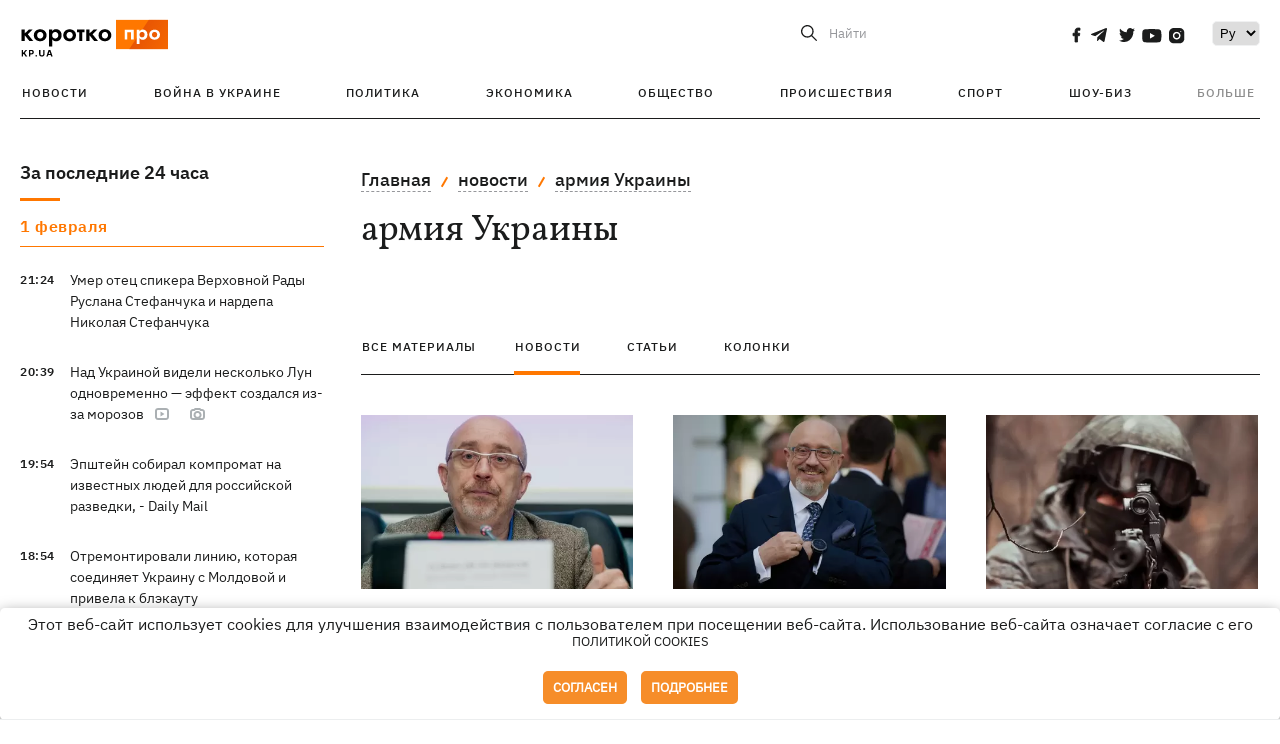

--- FILE ---
content_type: text/html; charset=UTF-8
request_url: https://kp.ua/tag/news/11906/p4
body_size: 16605
content:
<!DOCTYPE html>
<html lang="ru">
            <head>
    <meta charset="UTF-8">
    <meta http-equiv="X-UA-Compatible" content="IE=edge">
    <meta name="viewport" content="width=device-width, initial-scale=1">
    <meta name="iua-site-verification" content="a1ffdeb377e59db8d563549272b66c43" />

    
        <title>армия Украины . Все новости по теме армия Украины  на KP.UA. Страница 4</title>    <meta name="description" content="Актуальные новости по теме армия Украины . Лента всех новостей по тегу армия Украины  на kp.ua" class="js-meta" />        
    
                                        
                <link rel="canonical" href="https://kp.ua/tag/news/p4"><link rel="alternate" href="https://kp.ua/tag/news/" hreflang="ru-UA" />        
                <link rel="alternate" href="https://kp.ua/ua/tag/11906/" hreflang="uk-UA">
        
                     <link rel="prev" href="https://kp.ua/tag/news/p3">
                            <link rel="next" href="https://kp.ua/tag/news/p5">
            
        
                
            
    <meta property='og:type' content='website'/>

<meta property='og:title' content="армия Украины . Все новости по теме армия Украины  на KP.UA. Страница 4"/>
<meta name='twitter:title' content="армия Украины . Все новости по теме армия Украины  на KP.UA. Страница 4">
    <meta property='og:description' content="Актуальные новости по теме армия Украины . Лента всех новостей по тегу армия Украины на kp.ua"/>
    <meta name='twitter:description' content="Актуальные новости по теме армия Украины . Лента всех новостей по тегу армия Украины на kp.ua">
<meta property="og:url" content="https://kp.ua/tag" />
<meta property='og:site_name' content='KP.UA'/>
<meta name='twitter:card' content='summary_large_image'>
<meta name='twitter:site' content='@kp_ukraine'>
<meta name='twitter:creator' content='@kp_ukraine'>            
    <link rel="apple-touch-icon" sizes="180x180" href="/user/favicon/apple-touch-icon.png">
    <link rel="icon" type="image/png" sizes="192x192"  href="/user/favicon/android-chrome-192x192.png">
    <link rel="icon" type="image/png" sizes="512x512" href="/user/favicon/android-chrome-512x512.png">
    <link rel="icon" type="image/png" sizes="32x32" href="/user/favicon/favicon-32x32.png">
    <link rel="icon" type="image/png" sizes="16x16" href="/user/favicon/favicon-16x16.png">
    <link rel="icon" type="image/png" sizes="150x150" href="/user/favicon/mstile-150x150.png">
    <link rel="manifest" href="/user/favicon/site.webmanifest">


    <link rel="preload" href='/user/css/reset.css' as="style"/>
    <link rel="preload" href='/user/css/bn_membrana.css' as="style"/>
    <link rel="preload" href='/user/css/main-new-v7.css' as="style"/>
    <link rel="preload" href='/user/css/fix-v35.css' as="style"/>

    <link rel="stylesheet" href="/user/css/reset.css">
    <link rel="stylesheet" href='/user/css/bn_membrana.css'>
    <link rel="stylesheet" href="/user/css/main-new-v7.css">
    <link rel="stylesheet" href="/user/css/fix-v35.css">
        <script>
        function loadScripts() {
            var script1 = document.createElement('script');
            script1.src = "https://securepubads.g.doubleclick.net/tag/js/gpt.js";
            script1.async = true;
            document.head.appendChild(script1);

            var script2 = document.createElement('script');
            script2.src = "https://cdn.membrana.media/kpu/ym.js";
            script2.async = true;
            document.head.appendChild(script2);
        }
       setTimeout(loadScripts, 4500);
    </script>

    <script>
        window.yieldMasterCmd = window.yieldMasterCmd || [];
        window.yieldMasterCmd.push(function() {
            window.yieldMaster.init({
                pageVersionAutodetect: true
            });
        });
    </script>

    <script src="/user/js/kp_async_actions.js"></script>

    
    <script>
        var loadsrcscache = [];
        load_srcs = function(sources, callback) {
            loadsrcscache.push([sources, callback]);
        }
    </script>
   
   
</head>    
    <body>
        <div data-action="banners" data-place="41" data-page="30" class="sunsite_actions"></div>
        <div data-action="banners" data-place="46" data-page="30" class="sunsite_actions"></div>
        <div id="fb-root"></div>
        
        <!-- (C)2000-2014 Gemius SA - gemiusAudience / kp.ua / All -->
        <script type="text/javascript">
        <!--    //--><![CDATA[//><!--
            setTimeout(function() {
            var pp_gemius_identifier = '.WqVVKd0paG9gXEdrhpca2ZWj55NuYLCTbrLa7y1PXv.O7';
            // lines below shouldn't be edited
            function gemius_pending(i) { window[i] = window[i] || function () { var x = window[i + '_pdata'] = window[i + '_pdata'] || []; x[x.length] = arguments; }; };
            gemius_pending('gemius_hit'); gemius_pending('gemius_event'); gemius_pending('pp_gemius_hit'); gemius_pending('pp_gemius_event');
            (function (d, t) {
                try {
                    var gt = d.createElement(t), s = d.getElementsByTagName(t)[0], l = 'http' + ((location.protocol == 'https:') ? 's' : ''); gt.setAttribute('async', 'async');
                    gt.setAttribute('defer', 'defer'); gt.src = l + '://gaua.hit.gemius.pl/xgemius.js'; s.parentNode.insertBefore(gt, s);
                } catch (e) { }
            })(document, 'script');
            }, 3500);
            //--><!]]>
        </script>

        <div class="sbody 2">
                        
            <!-- Google tag (gtag.js) -->
                        <script>
                // Функция для загрузки скрипта Google Tag Manager
                function loadGoogleTag() {
                    var gtagScript = document.createElement('script');
                    gtagScript.src = "https://www.googletagmanager.com/gtag/js?id=G-59YTSG422H";
                    gtagScript.async = true;
                    document.head.appendChild(gtagScript);
                    window.dataLayer = window.dataLayer || [];
                    function gtag() { dataLayer.push(arguments); }
                    gtag('js', new Date());
                    gtag('set', 'linker', {
                        'domains': ['https://kp.ua']
                    });
                    gtag('config', 'G-59YTSG422H');
                }
                setTimeout(loadGoogleTag, 3500); 
            </script>

           
             <!-- Google tag end (gtag.js) -->
                        <script>
                // Функция для загрузки Google Analytics
                function loadGoogleAnalytics() {
                    (function (i, s, o, g, r, a, m) {
                        i['GoogleAnalyticsObject'] = r; i[r] = i[r] || function () {
                            (i[r].q = i[r].q || []).push(arguments)
                        }, i[r].l = 1 * new Date(); a = s.createElement(o),
                        m = s.getElementsByTagName(o)[0]; a.async = 1; a.src = g; m.parentNode.insertBefore(a, m)
                    })(window, document, 'script', 'https://www.google-analytics.com/analytics.js', 'ga');

                    ga('create', 'UA-2065037-1', 'auto');
                    ga('send', 'pageview');
                }

                setTimeout(loadGoogleAnalytics, 3500); 
            </script>
           

            <div id="comments_base_container"></div>
                                                                    <div data-action="banners" data-place="38" data-page="30" class="sunsite_actions"></div>
            

                                                                                                                                                                                                                                                                                                                                                                                                                                                                                                                                                                                                                                                                                                                                                                                                                                                                                                                                                                                                                                                                                                                                                                                            
                                
<header class="header">
    <div class="container">
        <div class="header__top">
            <div class="header__top__item">
                <a href="/" class="header__logo" data-new="1">
                    <img width="155" height="80" src="/user/img/KP-logo_new.svg" alt="header kp logo">
                </a>
                                            </div>
            
            <div class="header__top__item">
                                                                                                                                        
                        
                                                                                                                                                
                        
                                                            
                
                                                                                                                                <span class="lang_change_mobile" data-lset="2" data-link="/ua/tag/11906/"></span>
                                                    
                
                <form id="search-form" action="/search/" class="header__search">
                    <div id="search-btn" class="header__search-btn"> <span>Найти</span></div>
                    <input id="input-search" name="query" type="search" placeholder="Найти">
                </form>   

                
                <div class="header__social bl">
                                            <a aria-label="social" class="facebook" href="https://www.facebook.com/kp.kyiv"></a>
                                            <a aria-label="social" class="telegram" href="https://telegram.me/kp_in_ua"></a>
                                            <a aria-label="social" class="twitter" href="https://twitter.com/korotko_pro"></a>
                                            <a aria-label="social" class="youtube" href="https://www.youtube.com/user/KievKp"></a>
                                            <a aria-label="social" class="instagram" href="https://www.instagram.com/korotko__pro/"></a>
                                    </div>

                                                        <div class="header__lang">
                        <label for="selectbox" style="border: none; padding: 0"></label><select aria-label="Select" id="selectbox" class="js-lang-switch">
                                                                                <option data-lset="1" value="#" selected>Ру</option>
                                                                                                    <option data-lset="2" value="/ua/tag/11906/">Укр</option>
                                                
                        </select>
                    </div>
                
                <a class="menu-mob" id="butt1">
                    <input type="checkbox" id="checkbox1" class="checkbox1 visuallyHidden">
                    <label for="checkbox1" id="butt">
                        <div class="hamburger hamburger1">
                            <span class="bar bar1"></span>
                            <span class="bar bar2"></span>
                            <span class="bar bar3"></span>
                            <span class="bar bar4"></span>
                        </div>
                    </label>
                </a>
            </div>
        </div>
        
        <div class="header__mobil" id="menu_mobil" style="display: none">

            <div class="header__mobil__item">
                <div class="header__social">
                                            <a class="instagram" href="https://www.instagram.com/korotko__pro/" aria-label="social"><i class="fa fa-instagram" aria-hidden="true"></i></a>
                                            <a class="twitter" href="https://twitter.com/korotko_pro" aria-label="social"><i class="fa fa-twitter" aria-hidden="true"></i></a>
                                            <a class="facebook" href="https://www.facebook.com/kp.kyiv" aria-label="social"><i class="fa fa-facebook" aria-hidden="true"></i></a>
                                            <a class="telegram" href="https://telegram.me/kp_in_ua" aria-label="social"><i class="fa fa-telegram" aria-hidden="true"></i></a>
                                    </div>
                <div class="header__flex">
                    <div class="header__search">
                        <a href=""><i class="fa fa-search" aria-hidden="true"></i> <span>Найти</span></a>
                    </div>
                                            <div class="header__lang">
                            <select id="selectbox1" class="js-lang-switch">
                                                                                    <option data-lset="1" value="#" selected>Ру</option>
                                                                                                    <option data-lset="2" value="/ua/tag/11906/">Укр</option>
                                                
                            </select>
                        </div>
                                    </div>
            </div>

            <div class="header__mobil__item">
                <div class="header__mobil__rubric">Рубрики</div>
                                                 <ul>
                                    <li>
                        <a href="/archive/">Новости</a>
                    </li>
                                    <li>
                        <a href="/war-ukraine-2022/">Война в Украине</a>
                    </li>
                                    <li>
                        <a href="/politics/">Политика</a>
                    </li>
                                    <li>
                        <a href="/economics/">Экономика</a>
                    </li>
                                            </ul>
                    <ul>
                                    <li>
                        <a href="/life/">Общество</a>
                    </li>
                                    <li>
                        <a href="/incidents/">Происшествия</a>
                    </li>
                                    <li>
                        <a href="/sport/">Спорт</a>
                    </li>
                                    <li>
                        <a href="/culture/">Шоу-биз</a>
                    </li>
                                            </ul>
                    <ul>
                                    <li>
                        <a href="/press/">Пресс-центр</a>
                    </li>
                                                                    	               <li><a href="/tag/13434/">Спецпроекты</a></li>
                           <li><a href="https://kp.ua/journal/pdf/archive/2022/">Архив номеров</a></li>
            
                                                </ul>
        
                            </div>

            <div class="header__mobil__item">
                <div class="header__mobil__rubric">Спец. темы</div>
                                                <ul>
                                    <li><a href="/tag/6685/">Вакцинация</a></li>
                                    <li><a href="/tag/1221/">Карантин</a></li>
                                    <li><a href="/tag/1728/">Рынок труда</a></li>
                                    <li><a href="/tag/12877/">Интервью </a></li>
                            </ul>
                    <ul>
                                    <li><a href="/life/ukrainehistory/">История</a></li>
                                    <li><a href="/tag/983/">Прогнозы и гороскопы</a></li>
                                    <li><a href="/tag/13434/">Спецпроекты </a></li>
                            </ul>
        
                            </div>

            <div class="header__mobil__item about">
                                                    <ul>
                                                    <li><a href="/commercial">Реклама на сайте</a></li>
                                                    <li><a href="/about/">О нас</a></li>
                                                    <li><a href="/agreements/">Пользовательское соглашение</a></li>
                                                                    </ul>
                                    <ul>
                                                    <li><a href="/privacy-policy/">Политика конфиденциальности</a></li>
                                                                            <li><a href="/cookies-policy/">Политика использования cookies</a></li>
                                            </ul>
                            </div>

            
        </div>

        <div class="header__menu">
            <nav class="header__menu__box">
                <ul class="header__menu__list">
                                                                <li class="header__menu__item ">
                                                <a class="header__menu__link" href="/archive/">Новости</a>
                                            </li>
                                    <li class="header__menu__item ">
                                                <a class="header__menu__link" href="/war-ukraine-2022/">Война в Украине</a>
                                            </li>
                                    <li class="header__menu__item ">
                                                <a class="header__menu__link" href="/politics/">Политика</a>
                                            </li>
                                    <li class="header__menu__item ">
                                                <a class="header__menu__link" href="/economics/">Экономика</a>
                                            </li>
                                    <li class="header__menu__item ">
                                                <a class="header__menu__link" href="/life/">Общество</a>
                                            </li>
                                    <li class="header__menu__item ">
                                                <a class="header__menu__link" href="/incidents/">Происшествия</a>
                                            </li>
                                    <li class="header__menu__item ">
                                                <a class="header__menu__link" href="/sport/">Спорт</a>
                                            </li>
                                    <li class="header__menu__item ">
                                                <a class="header__menu__link" href="/culture/">Шоу-биз</a>
                                            </li>
                
                    
                                            <li id ='menu__show' class="header__menu__item">
                            <a class="header__menu__link" href="#">Больше</a>
                        </li>
                        <div id="menu-hidden" class="header__menu__hidden">
                            <ul class="header__menu__list">
                                                    <li class="header__menu__item">
                        <a class="header__menu__link" href="/press/">Пресс-центр</a>
                    </li>
                                <li class="header__menu__item">
                    <a class="header__menu__link" href="/tag/13434/">Спецпроекты</a>
                </li>
                            <li class="header__menu__item">
                    <a class="header__menu__link" href="https://kp.ua/journal/pdf/archive/2022/">Архив номеров</a>
                </li>
            
                            </ul>
                        </div>
                                    </ul>
            </nav>
        </div>

    </div>
    </header>

<style>

    @media (max-width: 567px){
       .js-append-news.height .stream_mob_prj_banner .sunsite_actions[data-place="77"]{
        min-height: 308px;
       }
       .face iframe{
            width: 100%;
        }
    }
    
</style>
            <div class="container">
            <div class="content content__flex">
    <div class="content__base content-two">
        <div class="content__flex">
            <div class="content__news hide">
                
                                                                                                                                                                                                                                                                                                                                                                                                                                                                                                                                                                                                                                                                                                                                                                                                                                                                                                                                                                                                                                                                                                                                                                                                                                                                                                                                                                                                                                                                                                                                                                                                                                                                                                                                

                


    <div class="banner_project">
        <div data-action="banners" data-place="42" data-page="30" class="sunsite_actions"></div>
    </div>
<div class="content__news__box scroll">
    <div class="content__news__titles">
                                            <a href="/archive/" class="content__news__title">
            За последние 24 часа
        </a>
            </div>
    
            <div class="js-append-news " data-section="all">
                                                                                                                                            <div class="content__news__item date">1 февраля</div>
                                                                                <div class="content__news__item ">
                    <span class="content__time ">
                        21:24
                    </span>
                    <span class="content__block-text">
                        <a class="content__news__link" data-edit="724781,2871" href="/politics/a724781-umer-otets-spikera-verkhovnoj-rady-ruslana-stefanchuka">Умер отец спикера Верховной Рады Руслана Стефанчука и нардепа Николая Стефанчука</a>
                                                                                                                    </span>
                </div>
                                                
                <style>
                    @media (min-width: 768px) {
                        .nts-ad[data-ym-ad="KPU_ITC"] {display: none}
                    }
                </style>

                                
                                                                                                                                                                <div class="content__news__item ">
                    <span class="content__time ">
                        20:39
                    </span>
                    <span class="content__block-text">
                        <a class="content__news__link" data-edit="724780,2898" href="/life/a724780-nad-ukrainoj-videli-neskolko-mesjatsev-effekt-sozdalsja-iz-za-morozov">Над Украиной видели несколько Лун одновременно — эффект создался из-за морозов</a>
                                                    <span class="youtube-news"></span>
                                                                            <span class="photo-news"></span>
                                                                                            </span>
                </div>
                                                
                <style>
                    @media (min-width: 768px) {
                        .nts-ad[data-ym-ad="KPU_ITC"] {display: none}
                    }
                </style>

                                
                                                                                                                                                                <div class="content__news__item ">
                    <span class="content__time ">
                        19:54
                    </span>
                    <span class="content__block-text">
                        <a class="content__news__link" data-edit="724779,2898" href="/life/a724779-epshtejn-sobiral-kompromat-na-izvestnykh-ljudej-dlja-rossijskoj-razvedki-daily-mail">Эпштейн собирал компромат на известных людей для российской разведки, - Daily Mail</a>
                                                                                                                    </span>
                </div>
                                                    <div class="stream_mob_prj_banner">
                        <div data-action="banners" data-place="50" data-page="30" class="sunsite_actions"></div>
                    </div>
                                
                <style>
                    @media (min-width: 768px) {
                        .nts-ad[data-ym-ad="KPU_ITC"] {display: none}
                    }
                </style>

                                
                                                                                                                                                                <div class="content__news__item ">
                    <span class="content__time ">
                        18:54
                    </span>
                    <span class="content__block-text">
                        <a class="content__news__link" data-edit="724778,2871" href="/politics/a724778-otremontirovali-liniju-kotoraja-soedinjaet-ukrainu-s-moldovoj-i-privela-k-blekautu">Отремонтировали линию, которая соединяет Украину с Молдовой и привела к блэкауту</a>
                                                                                                                    </span>
                </div>
                                                
                <style>
                    @media (min-width: 768px) {
                        .nts-ad[data-ym-ad="KPU_ITC"] {display: none}
                    }
                </style>

                                
                                                                                                                                                                <div class="content__news__item ">
                    <span class="content__time ">
                        18:48
                    </span>
                    <span class="content__block-text">
                        <a class="content__news__link" data-edit="724777,2850" href="/culture/a724777-televedushchaja-edinykh-novostej-tatjana-honcharova-zajavila-o-zavershenii-raboty-v-natsmarafone">Телеведущая «Единых новостей» Татьяна Гончарова заявила о завершении работы в Нацмарафоне</a>
                                                                                                                    </span>
                </div>
                                                
                <style>
                    @media (min-width: 768px) {
                        .nts-ad[data-ym-ad="KPU_ITC"] {display: none}
                    }
                </style>

                                
                                                                                                                                                                <div class="content__news__item ">
                    <span class="content__time ">
                        17:54
                    </span>
                    <span class="content__block-text">
                        <a class="content__news__link" data-edit="724776,2850" href="/culture/a724776-tekhnika-shorela-za-poltora-chasa-do-kontserta-antitela-vystupili-v-beloj-tserkvi-v-ekstremalnykh-uslovijakh"> Техника сгорела за полтора часа до концерта: Антитела выступили в Белой Церкви в экстремальных условиях</a>
                                                                                                                    </span>
                </div>
                                                
                <style>
                    @media (min-width: 768px) {
                        .nts-ad[data-ym-ad="KPU_ITC"] {display: none}
                    }
                </style>

                                    <div class="stream_mob_prj_banner">
                        <div data-action="banners" data-place="77" data-page="30" class="sunsite_actions"></div>
                    </div>
                                
                                                                                                                                                                <div class="content__news__item  bold">
                    <span class="content__time ">
                        17:25
                    </span>
                    <span class="content__block-text">
                        <a class="content__news__link" data-edit="724775,2890" href="/incidents/a724775-na-dneprovshchine-12-chelovek-pohibli-v-rezultate-popadanija-drona-rjadom-so-sluzhebnym-avtobusom">На Днепровщине российский дрон попал в автобус с шахтерами: не менее 12 погибших</a>
                                                                            <span class="photo-news"></span>
                                                                                            </span>
                </div>
                                                
                <style>
                    @media (min-width: 768px) {
                        .nts-ad[data-ym-ad="KPU_ITC"] {display: none}
                    }
                </style>

                                
                                                                                                                                                                <div class="content__news__item ">
                    <span class="content__time ">
                        16:52
                    </span>
                    <span class="content__block-text">
                        <a class="content__news__link" data-edit="724774,2898" href="/life/a724774-trts-hulliver-polnostju-otkrylsja-posle-trekhmesjachnoho-pereryva">ТРЦ "Гулливер" полностью открылся после трехмесячного перерыва</a>
                                                                                                                    </span>
                </div>
                                                
                <style>
                    @media (min-width: 768px) {
                        .nts-ad[data-ym-ad="KPU_ITC"] {display: none}
                    }
                </style>

                                
                                                                                                                                                                <div class="content__news__item  bgc">
                    <span class="content__time ">
                        16:25
                    </span>
                    <span class="content__block-text">
                        <a class="content__news__link" data-edit="724685,2871" href="/politics/a724685-ohranichenie-dostupa-detej-k-sotssetjam-ukraina-prismatrivaetsja-k-opytu-frantsii-i-ssha">Ограничение доступа детей к соцсетям: Украина присматривается к опыту Франции и США</a>
                                                                                                                    </span>
                </div>
                                                
                <style>
                    @media (min-width: 768px) {
                        .nts-ad[data-ym-ad="KPU_ITC"] {display: none}
                    }
                </style>

                                
                                                                                                                                                                <div class="content__news__item ">
                    <span class="content__time ">
                        16:05
                    </span>
                    <span class="content__block-text">
                        <a class="content__news__link" data-edit="724773,2871" href="/politics/a724773-babariko-priznal-rossiju-ahressorom-a-belarus-ee-souchastnitsej">Бабарико признал Россию агрессором, а Беларусь — ее соучастницей</a>
                                                                                                                    </span>
                </div>
                                                
                <style>
                    @media (min-width: 768px) {
                        .nts-ad[data-ym-ad="KPU_ITC"] {display: none}
                    }
                </style>

                                
                                                                                                                                                                <div class="content__news__item  bgc">
                    <span class="content__time ">
                        16:00
                    </span>
                    <span class="content__block-text">
                        <a class="content__news__link" data-edit="724626,2921" href="/sport/a724626-short-trekistka-elizaveta-sidorko-nesti-flah-na-olimpiade-povod-horditsja-soboj">Шорт-трекистка Елизавета Сидорко: Нести флаг на Олимпиаде – повод гордиться собой</a>
                                                                            <span class="photo-news"></span>
                                                                                            </span>
                </div>
                                                
                <style>
                    @media (min-width: 768px) {
                        .nts-ad[data-ym-ad="KPU_ITC"] {display: none}
                    }
                </style>

                                
                                                                                                                                                                <div class="content__news__item ">
                    <span class="content__time ">
                        15:06
                    </span>
                    <span class="content__block-text">
                        <a class="content__news__link" data-edit="724772,2921" href="/sport/a724772-22-letnij-ispanets-karlos-alkaras-vyihral-australian-open-2026-i-pobil-rekord">22-летний испанец Карлос Алькарас выиграл Australian Open-2026 и побил рекорд</a>
                                                    <span class="youtube-news"></span>
                                                                                                                    </span>
                </div>
                                                
                <style>
                    @media (min-width: 768px) {
                        .nts-ad[data-ym-ad="KPU_ITC"] {display: none}
                    }
                </style>

                                
                    </div>
    </div>

    <style>
        .nts-ad-h100 {min-height: 100px} 
        @media (min-width: 700px) { 
            .nts-ad[data-ym-ad="KPU_BTC_1"] {display: none} 
        }
    </style>

    <div class="stream_mob_prj_banner">
        <div data-action="banners" data-place="78" data-page="30" class="sunsite_actions"></div>
    </div>

    <a href="/archive/" class="content__news__load">Загрузить еще</a>


    <div class="js-sb-container">
        <div class="banner1 js-sdb">
                        <div data-action="banners" data-place="67" data-page="30" class="sunsite_actions"></div>
        </div>
    </div>

    <script>
        load_srcs(['/user/js/kp-app.js'], function() {let scrollBlock = document.querySelector('.js-sdb');if(scrollBlock) {let newsFeedBtn = document.querySelector('.content__news__load');function setScrollBlock() {if(window.innerWidth > 992) {let blockBounds = newsFeedBtn.getBoundingClientRect();if(blockBounds.top <= 0 && scrollBlock.style.position !== 'fixed') {scrollBlock.style.position = 'fixed';scrollBlock.style.zIndex = '500';scrollBlock.style.top = '150px';}if(blockBounds.top >= 0 && scrollBlock.style.position === 'fixed') {scrollBlock.style.position = '';scrollBlock.style.zIndex = '';scrollBlock.style.top = '';}}}if(document.querySelector('.content__news').clientHeight > 1450) {window.addEventListener('scroll', setScrollBlock);window.addEventListener('resize', setScrollBlock);}}});
    </script>

<script>load_srcs(['/user/js/kp-app.js'], function() {let mainstream = document.querySelector('.js-append-news');let mtpage = 2;let mtblocked = false;let months = {};let lastdate = '2026-2-1';months['1'] = 'января';months['2'] = 'февраля';months['3'] = 'марта';months['4'] = 'апреля';months['5'] = 'мая';months['6'] = 'июня';months['7'] = 'июля';months['8'] = 'августа';months['9'] = 'сентября';months['10'] = 'октября';months['11'] = 'ноября';months['12'] = 'декабря';if(mainstream) {mainstream.addEventListener('wheel', function(e) {if(this.scrollTop >= ((this.scrollHeight - this.clientHeight) - 250)&& (e.detail > 0 || e.wheelDelta < 0)&& !mtblocked) {mtblocked = true;ajax.get(lang + '/actions/ajax_mainstream',{ 'page' : mtpage, 'section' : this.dataset.section },function(data) {data = JSON.parse(data);data = data.ajax_mainstream;mtpage++;if(data.success) {mtblocked = false;let list = data.list;for(let day in list) {if(day != lastdate) {let dt = day.split('-');let mnt = months[dt[1]];let dname = dt[2];mainstream.append(fromHTML( `<div class="content__news__item date">${dname + ' ' + mnt}</div>`));lastdate = day;}list[day].forEach(function(el, idx) {let timeH = `<span class="content__time">${el.time}</span>`;if(el.classes.includes('notice')) {timeH =  `<span class="content__time notice">${el.time}</span>`;let idx = el.classes.indexOf('notice');delete el.classes[idx];}let updatedH = '';if(el.classes.includes('updated')) {updatedH =  `<span class="obn-news">[обновляется]</span>`;let idx = el.classes.indexOf('updated');delete el.classes[idx];}let typH = '';if(el.types.length > 0) {for(let tp in el.types) {typH += `<span class="${el.types[tp]}"></span>`;}}mainstream.append(fromHTML(`<div class="content__news__item ${el.classes.join(' ')}">${timeH}<span class="content__block-text"><a class="content__news__link" data-edit="${el.absnum},${el.ctg}" href="${el.url}">${el.title}</a>${typH}${updatedH}</span></div>`));});if(typeof sunsiteRedactor == 'function'){sunsiteRedactor();}}}});}});}});</script>            </div>
            <div class="content__main rubric tegs">
                <div class="news__block">
                    <ul class="breadcrumb">
                        <li><a href="/">Главная</a></li>
                                                    <li><a href="/tag/news/11906/">новости</a></li>
                                                <li><a href="/tag/11906/">армия Украины </a></li>
                    </ul>

                    <div class="content__title">
                        <h1>армия Украины </h1>
                    </div>

                                        
                                    </div>

                <div class="tabs tabs-tegs">
                    <a class="tabs-link " href="/tag/11906/">все материалы</a>
                    <a class="tabs-link active" href="/tag/news/11906/">новости</a>
                    <a class="tabs-link " href="/tag/articles/11906/">статьи</a>
                    <a class="tabs-link " href="/tag/columns/11906/">колонки</a>

                    <div class="tabs-tegs__item">
                        <div  class="content__box economics">
                                                                                                                                                        <div class="content__tile ">
            
    <a href="/politics/a637823-v-ukraine-pojavjatsja-novye-voennye-bazy-flota-v-berdjanske-i-ochakove" class="content__tile-img sunsite_actions " data-action="articles_views" data-absnum="637823">
                    <img srcset="[data-uri] 100w" data-srcset="/img/article/6378/23_tn2-v1638523996.webp 100w" src="/img/article/6378/23_tn2-v1638523996.webp" alt="В Украине появятся новые военные базы флота в Бердянске и Очакове">
                <span class="counter views views_hide">0</span>
    </a>

    <div class="content__tile-info">
        <div class="content__tile-top">
            <span class="content__tile-date">3 декабря 2021</span>
                        <a href="/politics/" class="content__tile-type">Политика</a>
        </div>
        <a href="/politics/a637823-v-ukraine-pojavjatsja-novye-voennye-bazy-flota-v-berdjanske-i-ochakove" data-edit="637823,2871" class="content__tile-title">В Украине появятся новые военные базы флота в Бердянске и Очакове</a>
    </div>

    <a class="mark" href="/politics/">Политика</a>
</div>                                                                    <div class="content__tile ">
            
    <a href="/politics/a637817-reznikov-o-napadenii-rossii-zskalatsija-v-janvare-verojatnyj-stsenarij-no-neobjazatelnyj" class="content__tile-img sunsite_actions " data-action="articles_views" data-absnum="637817">
                    <img srcset="[data-uri] 100w" data-srcset="/img/article/6378/17_tn2-v1638520615.webp 100w" src="/img/article/6378/17_tn2-v1638520615.webp" alt="Резников о нападении России: Эскалация в январе - вероятный сценарий, но не обязательный">
                <span class="counter views views_hide">0</span>
    </a>

    <div class="content__tile-info">
        <div class="content__tile-top">
            <span class="content__tile-date">3 декабря 2021</span>
                        <a href="/politics/" class="content__tile-type">Политика</a>
        </div>
        <a href="/politics/a637817-reznikov-o-napadenii-rossii-zskalatsija-v-janvare-verojatnyj-stsenarij-no-neobjazatelnyj" data-edit="637817,2871" class="content__tile-title">Резников о нападении России: Эскалация в январе - вероятный сценарий, но не обязательный</a>
    </div>

    <a class="mark" href="/politics/">Политика</a>
</div>                                                                    <div class="content__tile ">
            
    <a href="/politics/a637711-na-donbasse-protivnik-zastrelil-ukrainskoho-soldata" class="content__tile-img sunsite_actions " data-action="articles_views" data-absnum="637711">
                    <img srcset="[data-uri] 100w" data-srcset="/img/article/6377/11_tn2-v1638428142.webp 100w" src="/img/article/6377/11_tn2-v1638428142.webp" alt="На Донбассе противник застрелил украинского солдата">
                <span class="counter views views_hide">0</span>
    </a>

    <div class="content__tile-info">
        <div class="content__tile-top">
            <span class="content__tile-date">2 декабря 2021</span>
                        <a href="/politics/" class="content__tile-type">Политика</a>
        </div>
        <a href="/politics/a637711-na-donbasse-protivnik-zastrelil-ukrainskoho-soldata" data-edit="637711,2871" class="content__tile-title">На Донбассе противник застрелил украинского солдата</a>
    </div>

    <a class="mark" href="/politics/">Политика</a>
</div>                                                                    <div class="content__tile ">
            
    <a href="/life/a637668-v-ukraine-1-dekabrja-pojavilis-tri-novye-monety-dve-po-10-hriven-i-odna-5-hriven" class="content__tile-img sunsite_actions " data-action="articles_views" data-absnum="637668">
                    <img srcset="[data-uri] 100w" data-srcset="/img/article/6376/68_tn2-v1638375595.webp 100w" src="/img/article/6376/68_tn2-v1638375595.webp" alt="В Украине 1 декабря появились три новые монеты: две по 10 гривен и одна - 5 гривен">
                <span class="counter views views_hide">0</span>
    </a>

    <div class="content__tile-info">
        <div class="content__tile-top">
            <span class="content__tile-date">1 декабря 2021</span>
                        <a href="/life/" class="content__tile-type">Общество</a>
        </div>
        <a href="/life/a637668-v-ukraine-1-dekabrja-pojavilis-tri-novye-monety-dve-po-10-hriven-i-odna-5-hriven" data-edit="637668,2898" class="content__tile-title">В Украине 1 декабря появились три новые монеты: две по 10 гривен и одна - 5 гривен</a>
    </div>

    <a class="mark" href="/life/">Общество</a>
</div>                                                                    <div class="content__tile ">
            
    <a href="/politics/a637561-putin-rasskazal-kak-ukraine-obresti-uverennost-chto-rossija-ne-napadet-i-hde-prokhodjat-krasnye-linii" class="content__tile-img sunsite_actions " data-action="articles_views" data-absnum="637561">
                    <img srcset="[data-uri] 100w" data-srcset="/img/article/6375/61_tn2-v1638289391.webp 100w" src="/img/article/6375/61_tn2-v1638289391.webp" alt="Путин рассказал, как Украине обрести уверенность, что Россия не нападет, и где проходят "красные линии"">
                <span class="counter views views_hide">0</span>
    </a>

    <div class="content__tile-info">
        <div class="content__tile-top">
            <span class="content__tile-date">30 ноября 2021</span>
                        <a href="/politics/" class="content__tile-type">Политика</a>
        </div>
        <a href="/politics/a637561-putin-rasskazal-kak-ukraine-obresti-uverennost-chto-rossija-ne-napadet-i-hde-prokhodjat-krasnye-linii" data-edit="637561,2871" class="content__tile-title">Путин рассказал, как Украине обрести уверенность, что Россия не нападет, и где проходят "красные линии"</a>
    </div>

    <a class="mark" href="/politics/">Политика</a>
</div>                                                                    <div class="content__tile ">
            
    <a href="/politics/a637551-v-ukrainskoj-armii-ofitsialno-pojavilis-kapellany-ikh-priravnjali-k-voennosluzhashchim" class="content__tile-img sunsite_actions " data-action="articles_views" data-absnum="637551">
                    <img srcset="[data-uri] 100w" data-srcset="/img/article/6375/51_tn2-v1638285386.webp 100w" src="/img/article/6375/51_tn2-v1638285386.webp" alt="В украинской армии официально появились капелланы - их приравняли к военнослужащим">
                <span class="counter views views_hide">0</span>
    </a>

    <div class="content__tile-info">
        <div class="content__tile-top">
            <span class="content__tile-date">30 ноября 2021</span>
                        <a href="/politics/" class="content__tile-type">Политика</a>
        </div>
        <a href="/politics/a637551-v-ukrainskoj-armii-ofitsialno-pojavilis-kapellany-ikh-priravnjali-k-voennosluzhashchim" data-edit="637551,2871" class="content__tile-title">В украинской армии официально появились капелланы - их приравняли к военнослужащим</a>
    </div>

    <a class="mark" href="/politics/">Политика</a>
</div>                                                                    <div class="content__tile ">
            
    <a href="/politics/a637517-katera-smela-i-fastov-poluchennye-ukrainoj-ot-ssha-vyshli-v-chernoe-more-na-ispytanija" class="content__tile-img sunsite_actions " data-action="articles_views" data-absnum="637517">
                    <img srcset="[data-uri] 100w" data-srcset="/img/article/6375/17_tn2-v1638270852.webp 100w" src="/img/article/6375/17_tn2-v1638270852.webp" alt="Катера «Смела» и «Фастов», полученные Украиной от США, вышли в Черное море на испытания">
                <span class="counter views views_hide">0</span>
    </a>

    <div class="content__tile-info">
        <div class="content__tile-top">
            <span class="content__tile-date">30 ноября 2021</span>
                        <a href="/politics/" class="content__tile-type">Политика</a>
        </div>
        <a href="/politics/a637517-katera-smela-i-fastov-poluchennye-ukrainoj-ot-ssha-vyshli-v-chernoe-more-na-ispytanija" data-edit="637517,2871" class="content__tile-title">Катера «Смела» и «Фастов», полученные Украиной от США, вышли в Черное море на испытания</a>
    </div>

    <a class="mark" href="/politics/">Политика</a>
</div>                                                                    <div class="content__tile ">
            
    <a href="/politics/a636881-novye-ukrainskie-katera-tipa-ajlend-uzhe-v-chernom-more" class="content__tile-img sunsite_actions " data-action="articles_views" data-absnum="636881">
                    <img srcset="[data-uri] 100w" data-srcset="/img/article/6368/81_tn2-v1637590536.webp 100w" src="/img/article/6368/81_tn2-v1637590536.webp" alt="Новые украинские катера типа "Айленд" уже в Черном море">
                <span class="counter views views_hide">0</span>
    </a>

    <div class="content__tile-info">
        <div class="content__tile-top">
            <span class="content__tile-date">22 ноября 2021</span>
                        <a href="/politics/" class="content__tile-type">Политика</a>
        </div>
        <a href="/politics/a636881-novye-ukrainskie-katera-tipa-ajlend-uzhe-v-chernom-more" data-edit="636881,2871" class="content__tile-title">Новые украинские катера типа "Айленд" уже в Черном море</a>
    </div>

    <a class="mark" href="/politics/">Политика</a>
</div>                                                                    <div class="content__tile ">
            
    <a href="/life/a636789-ombudsmen-otreahirovala-na-travlju-soldata-vsu-iz-za-seksualnoj-orientatsii" class="content__tile-img sunsite_actions " data-action="articles_views" data-absnum="636789">
                    <img srcset="[data-uri] 100w" data-srcset="/img/article/6367/89_tn2-v1637417327.webp 100w" src="/img/article/6367/89_tn2-v1637417327.webp" alt="Омбудсмен отреагировала на травлю солдата ВСУ из-за сексуальной ориентации">
                <span class="counter views views_hide">0</span>
    </a>

    <div class="content__tile-info">
        <div class="content__tile-top">
            <span class="content__tile-date">20 ноября 2021</span>
                        <a href="/life/" class="content__tile-type">Общество</a>
        </div>
        <a href="/life/a636789-ombudsmen-otreahirovala-na-travlju-soldata-vsu-iz-za-seksualnoj-orientatsii" data-edit="636789,2898" class="content__tile-title">Омбудсмен отреагировала на травлю солдата ВСУ из-за сексуальной ориентации</a>
    </div>

    <a class="mark" href="/life/">Общество</a>
</div>                                                                    <div class="content__tile ">
            
    <a href="/incidents/a636715-v-zone-oos-pohib-ukrainskij-boets-protivnik-narushil-rezhim-tishiny" class="content__tile-img sunsite_actions " data-action="articles_views" data-absnum="636715">
                    <img srcset="[data-uri] 100w" data-srcset="/img/article/6367/15_tn2-v1637320879.webp 100w" src="/img/article/6367/15_tn2-v1637320879.webp" alt="В зоне ООС погиб украинский боец: противник нарушил режим тишины">
                <span class="counter views views_hide">0</span>
    </a>

    <div class="content__tile-info">
        <div class="content__tile-top">
            <span class="content__tile-date">19 ноября 2021</span>
                        <a href="/incidents/" class="content__tile-type">Происшествия</a>
        </div>
        <a href="/incidents/a636715-v-zone-oos-pohib-ukrainskij-boets-protivnik-narushil-rezhim-tishiny" data-edit="636715,2890" class="content__tile-title">В зоне ООС погиб украинский боец: противник нарушил режим тишины</a>
    </div>

    <a class="mark" href="/incidents/">Происшествия</a>
</div>                                                                    <div class="content__tile ">
            
    <a href="/politics/a635793-dva-patrulnykh-katera-tipa-ajlend-otpravilis-iz-ssha-v-odessu-" class="content__tile-img sunsite_actions " data-action="articles_views" data-absnum="635793">
                    <img srcset="[data-uri] 100w" data-srcset="/img/article/6357/93_tn2-v1636380978.webp 100w" src="/img/article/6357/93_tn2-v1636380978.webp" alt="Два патрульных катера типа "Айленд" отправились из США в Одессу  ">
                <span class="counter views views_hide">0</span>
    </a>

    <div class="content__tile-info">
        <div class="content__tile-top">
            <span class="content__tile-date">8 ноября 2021</span>
                        <a href="/politics/" class="content__tile-type">Политика</a>
        </div>
        <a href="/politics/a635793-dva-patrulnykh-katera-tipa-ajlend-otpravilis-iz-ssha-v-odessu-" data-edit="635793,2871" class="content__tile-title">Два патрульных катера типа "Айленд" отправились из США в Одессу  </a>
    </div>

    <a class="mark" href="/politics/">Политика</a>
</div>                                                                    <div class="content__tile ">
            
    <a href="/politics/a635266-v-kremle-prokommentirovali-perebrosku-rossijskikh-vojsk-k-hranitsam-ukrainy" class="content__tile-img sunsite_actions " data-action="articles_views" data-absnum="635266">
                    <img srcset="[data-uri] 100w" data-srcset="/img/article/6352/66_tn2-v1635847172.webp 100w" src="/img/article/6352/66_tn2-v1635847172.webp" alt="В Кремле прокомментировали "переброску" российских войск к границам Украины">
                <span class="counter views views_hide">0</span>
    </a>

    <div class="content__tile-info">
        <div class="content__tile-top">
            <span class="content__tile-date">2 ноября 2021</span>
                        <a href="/politics/" class="content__tile-type">Политика</a>
        </div>
        <a href="/politics/a635266-v-kremle-prokommentirovali-perebrosku-rossijskikh-vojsk-k-hranitsam-ukrainy" data-edit="635266,2871" class="content__tile-title">В Кремле прокомментировали "переброску" российских войск к границам Украины</a>
    </div>

    <a class="mark" href="/politics/">Политика</a>
</div>                                                                    <div class="content__tile ">
            
    <a href="/incidents/a634814-na-zakarpate-paren-vypryhnul-iz-okna-prizyvnoho-punkta" class="content__tile-img sunsite_actions " data-action="articles_views" data-absnum="634814">
                    <img srcset="[data-uri] 100w" data-srcset="/img/article/6348/14_tn2-v1635336694.webp 100w" src="/img/article/6348/14_tn2-v1635336694.webp" alt="На Закарпатье парень выпрыгнул из окна призывного пункта">
                <span class="counter views views_hide">0</span>
    </a>

    <div class="content__tile-info">
        <div class="content__tile-top">
            <span class="content__tile-date">27 октября 2021</span>
                        <a href="/incidents/" class="content__tile-type">Происшествия</a>
        </div>
        <a href="/incidents/a634814-na-zakarpate-paren-vypryhnul-iz-okna-prizyvnoho-punkta" data-edit="634814,2890" class="content__tile-title">На Закарпатье парень выпрыгнул из окна призывного пункта</a>
    </div>

    <a class="mark" href="/incidents/">Происшествия</a>
</div>                                                                    <div class="content__tile ">
            
    <a href="/politics/a634748-ukraina-vpervye-primenila-na-donbasse-bespilotnik-bayraktar-unichtozhiv-vrazheskuju-batareju" class="content__tile-img sunsite_actions " data-action="articles_views" data-absnum="634748">
                    <img srcset="[data-uri] 100w" data-srcset="/img/article/6347/48_tn2-v1635270914.webp 100w" src="/img/article/6347/48_tn2-v1635270914.webp" alt="Украина впервые применила на Донбассе беспилотник Bayraktar, уничтожив вражескую батарею">
                <span class="counter views views_hide">0</span>
    </a>

    <div class="content__tile-info">
        <div class="content__tile-top">
            <span class="content__tile-date">26 октября 2021</span>
                        <a href="/politics/" class="content__tile-type">Политика</a>
        </div>
        <a href="/politics/a634748-ukraina-vpervye-primenila-na-donbasse-bespilotnik-bayraktar-unichtozhiv-vrazheskuju-batareju" data-edit="634748,2871" class="content__tile-title">Украина впервые применила на Донбассе беспилотник Bayraktar, уничтожив вражескую батарею</a>
    </div>

    <a class="mark" href="/politics/">Политика</a>
</div>                                                                    <div class="content__tile ">
            
    <a href="/politics/a634733-vsu-poterjala-bojtsa-na-donbasse-i-oproverhaet-slukhi-o-nastuplenii" class="content__tile-img sunsite_actions " data-action="articles_views" data-absnum="634733">
                    <img srcset="[data-uri] 100w" data-srcset="/img/article/6347/33_tn2-v1635259796.webp 100w" src="/img/article/6347/33_tn2-v1635259796.webp" alt="ВСУ потеряли бойца на Донбассе и опровергают слухи о наступлении на Старомарьевку">
                <span class="counter views views_hide">0</span>
    </a>

    <div class="content__tile-info">
        <div class="content__tile-top">
            <span class="content__tile-date">26 октября 2021</span>
                        <a href="/politics/" class="content__tile-type">Политика</a>
        </div>
        <a href="/politics/a634733-vsu-poterjala-bojtsa-na-donbasse-i-oproverhaet-slukhi-o-nastuplenii" data-edit="634733,2871" class="content__tile-title">ВСУ потеряли бойца на Донбассе и опровергают слухи о наступлении на Старомарьевку</a>
    </div>

    <a class="mark" href="/politics/">Политика</a>
</div>                                                                    <div class="content__tile ">
            
    <a href="/politics/a634067-umer-sozdatel-bespilotnikov-bajraktar" class="content__tile-img sunsite_actions " data-action="articles_views" data-absnum="634067">
                    <img srcset="[data-uri] 100w" data-srcset="/img/article/6340/67_tn2-v1634588890.webp 100w" src="/img/article/6340/67_tn2-v1634588890.webp" alt="Умер создатель беспилотников Байрактар">
                <span class="counter views views_hide">0</span>
    </a>

    <div class="content__tile-info">
        <div class="content__tile-top">
            <span class="content__tile-date">18 октября 2021</span>
                        <a href="/politics/" class="content__tile-type">Политика</a>
        </div>
        <a href="/politics/a634067-umer-sozdatel-bespilotnikov-bajraktar" data-edit="634067,2871" class="content__tile-title">Умер создатель беспилотников Байрактар</a>
    </div>

    <a class="mark" href="/politics/">Политика</a>
</div>                                                                    <div class="content__tile ">
                        
    <a href="/photo/life/a633809-kak-v-ukraine-otmechajut-den-zashchitnikov-i-zashchitnits" class="content__tile-img sunsite_actions " data-action="articles_views" data-absnum="633809">
                    <img srcset="[data-uri] 100w" data-srcset="/img/article/6338/9_preview-v1634200247.webp 100w" src="/img/article/6338/9_preview-v1634200247.webp" alt="В Украине отмечают День защитников и защитниц">
                <span class="counter views views_hide">0</span>
    </a>

    <div class="content__tile-info">
        <div class="content__tile-top">
            <span class="content__tile-date">14 октября 2021</span>
                        <a href="/photo/life/" class="content__tile-type">Общество</a>
        </div>
        <a href="/photo/life/a633809-kak-v-ukraine-otmechajut-den-zashchitnikov-i-zashchitnits" data-edit="633809,4717" class="content__tile-title">В Украине отмечают День защитников и защитниц</a>
    </div>

    <a class="mark" href="/photo/life/">Общество</a>
</div>                                                                    <div class="content__tile ">
            
    <a href="/politics/a633802-nasha-vera-pravda-i-pobeda-i-nezyblemyj-kazatskij-dukh-zelenskij-pozdravil-ukraintsev-s-dnem-zashchitnikov-otechestva" class="content__tile-img sunsite_actions " data-action="articles_views" data-absnum="633802">
                    <img srcset="[data-uri] 100w" data-srcset="/img/article/6338/2_tn2-v1634195960.webp 100w" src="/img/article/6338/2_tn2-v1634195960.webp" alt=""Наша вера, правда и победа и незыблемый казацкий дух". Зеленский поздравил украинцев с Днем защитников отечества">
                <span class="counter views views_hide">0</span>
    </a>

    <div class="content__tile-info">
        <div class="content__tile-top">
            <span class="content__tile-date">14 октября 2021</span>
                        <a href="/politics/" class="content__tile-type">Политика</a>
        </div>
        <a href="/politics/a633802-nasha-vera-pravda-i-pobeda-i-nezyblemyj-kazatskij-dukh-zelenskij-pozdravil-ukraintsev-s-dnem-zashchitnikov-otechestva" data-edit="633802,2871" class="content__tile-title">"Наша вера, правда и победа и незыблемый казацкий дух". Зеленский поздравил украинцев с Днем защитников отечества</a>
    </div>

    <a class="mark" href="/politics/">Политика</a>
</div>                                                                    <div class="content__tile ">
            
    <a href="/incidents/a633788-korabl-vms-ukrainy-popal-v-avarijnuju-situatsiju-v-chernom-more-idet-spasatelnaja-operatsija" class="content__tile-img sunsite_actions " data-action="articles_views" data-absnum="633788">
                    <img srcset="[data-uri] 100w" data-srcset="/img/article/6337/88_tn2-v1634152291.webp 100w" src="/img/article/6337/88_tn2-v1634152291.webp" alt="Корабль ВМС Украины получил пробоину в Черном море, идет спасательная операция">
                <span class="counter views views_hide">0</span>
    </a>

    <div class="content__tile-info">
        <div class="content__tile-top">
            <span class="content__tile-date">13 октября 2021</span>
                        <a href="/incidents/" class="content__tile-type">Происшествия</a>
        </div>
        <a href="/incidents/a633788-korabl-vms-ukrainy-popal-v-avarijnuju-situatsiju-v-chernom-more-idet-spasatelnaja-operatsija" data-edit="633788,2890" class="content__tile-title">Корабль ВМС Украины получил пробоину в Черном море, идет спасательная операция</a>
    </div>

    <a class="mark" href="/incidents/">Происшествия</a>
</div>                                                                    <div class="content__tile ">
            
    <a href="/incidents/a632841-sbu-obnarodovala-video-doprosa-boevika-kotoryj-sdalsja-na-donbasse" class="content__tile-img sunsite_actions " data-action="articles_views" data-absnum="632841">
                    <img srcset="[data-uri] 100w" data-srcset="/img/article/6328/41_tn2-v1633085113.webp 100w" src="/img/article/6328/41_tn2-v1633085113.webp" alt="СБУ обнародовала видео допроса боевика, который сдался на Донбассе">
                <span class="counter views views_hide">0</span>
    </a>

    <div class="content__tile-info">
        <div class="content__tile-top">
            <span class="content__tile-date">1 октября 2021</span>
                        <a href="/incidents/" class="content__tile-type">Происшествия</a>
        </div>
        <a href="/incidents/a632841-sbu-obnarodovala-video-doprosa-boevika-kotoryj-sdalsja-na-donbasse" data-edit="632841,2890" class="content__tile-title">СБУ обнародовала видео допроса боевика, который сдался на Донбассе</a>
    </div>

    <a class="mark" href="/incidents/">Происшествия</a>
</div>                                                                    <div class="content__tile ">
            
    <a href="/politics/a632381-hlavkom-vsu-posle-uchenij-zapad-2021-rossijskie-voennye-ne-vozvrashchajutsja-v-mesta-dislokatsii" class="content__tile-img sunsite_actions " data-action="articles_views" data-absnum="632381">
                    <img srcset="[data-uri] 100w" data-srcset="/img/article/6323/81_tn2-v1632580162.webp 100w" src="/img/article/6323/81_tn2-v1632580162.webp" alt="Главком ВСУ: После учений Запад-2021 российские военные не возвращаются в места дислокации">
                <span class="counter views views_hide">0</span>
    </a>

    <div class="content__tile-info">
        <div class="content__tile-top">
            <span class="content__tile-date">25 сентября 2021</span>
                        <a href="/politics/" class="content__tile-type">Политика</a>
        </div>
        <a href="/politics/a632381-hlavkom-vsu-posle-uchenij-zapad-2021-rossijskie-voennye-ne-vozvrashchajutsja-v-mesta-dislokatsii" data-edit="632381,2871" class="content__tile-title">Главком ВСУ: После учений Запад-2021 российские военные не возвращаются в места дислокации</a>
    </div>

    <a class="mark" href="/politics/">Политика</a>
</div>                                                                    <div class="content__tile ">
            
    <a href="/politics/703691-zelenskyi-nazval-hlavnye-dostyzhenyia-za-svoe-prezydentstvo-subektnost-ynfrastruktura-y-moschnaia-armyia" class="content__tile-img sunsite_actions " data-action="articles_views" data-absnum="629890">
                    <img srcset="[data-uri] 100w" data-srcset="/img/article/6298/90_tn2-v1630657958.jpg 100w" src="/img/article/6298/90_tn2-v1630657958.jpg" alt="Зеленский назвал главные достижения за свое президентство: субъектность, инфраструктура и мощная армия">
                <span class="counter views views_hide">0</span>
    </a>

    <div class="content__tile-info">
        <div class="content__tile-top">
            <span class="content__tile-date">26 августа 2021</span>
                        <a href="/politics/" class="content__tile-type">Политика</a>
        </div>
        <a href="/politics/703691-zelenskyi-nazval-hlavnye-dostyzhenyia-za-svoe-prezydentstvo-subektnost-ynfrastruktura-y-moschnaia-armyia" data-edit="629890,2871" class="content__tile-title">Зеленский назвал главные достижения за свое президентство: субъектность, инфраструктура и мощная армия</a>
    </div>

    <a class="mark" href="/politics/">Политика</a>
</div>                                                                    <div class="content__tile ">
            
    <a href="/politics/703447-zhenschyny-yz-vsu-proshly-po-kreschatyku-v-novykh-tufliakh-a-barabanschytsy-yz-mvd-marshyrovaly-na-vysokykh-kablukakh" class="content__tile-img sunsite_actions " data-action="articles_views" data-absnum="629633">
                    <img srcset="[data-uri] 100w" data-srcset="/img/article/6296/33_tn2-v1630658323.jpg 100w" src="/img/article/6296/33_tn2-v1630658323.jpg" alt="Женщины из ВСУ прошли по Крещатику в новых туфлях, а барабанщицы из МВД маршировали на высоких каблуках">
                <span class="counter views views_hide">0</span>
    </a>

    <div class="content__tile-info">
        <div class="content__tile-top">
            <span class="content__tile-date">24 августа 2021</span>
                        <a href="/politics/" class="content__tile-type">Политика</a>
        </div>
        <a href="/politics/703447-zhenschyny-yz-vsu-proshly-po-kreschatyku-v-novykh-tufliakh-a-barabanschytsy-yz-mvd-marshyrovaly-na-vysokykh-kablukakh" data-edit="629633,2871" class="content__tile-title">Женщины из ВСУ прошли по Крещатику в новых туфлях, а барабанщицы из МВД маршировали на высоких каблуках</a>
    </div>

    <a class="mark" href="/politics/">Политика</a>
</div>                                                                    <div class="content__tile ">
            
    <a href="/politics/703311-v-zone-oos-ubyt-ukraynskyi-voennyi" class="content__tile-img sunsite_actions " data-action="articles_views" data-absnum="629487">
                    <img srcset="[data-uri] 100w" data-srcset="/img/article/6294/87_tn2-v1630658255.jpg 100w" src="/img/article/6294/87_tn2-v1630658255.jpg" alt="В зоне ООС убит украинский военный">
                <span class="counter views views_hide">0</span>
    </a>

    <div class="content__tile-info">
        <div class="content__tile-top">
            <span class="content__tile-date">22 августа 2021</span>
                        <a href="/politics/" class="content__tile-type">Политика</a>
        </div>
        <a href="/politics/703311-v-zone-oos-ubyt-ukraynskyi-voennyi" data-edit="629487,2871" class="content__tile-title">В зоне ООС убит украинский военный</a>
    </div>

    <a class="mark" href="/politics/">Политика</a>
</div>                                                                    <div class="content__tile ">
            
    <a href="/politics/703024-prezydent-poobeschal-chto-novyi-bolshoi-flot-poiavytsia-v-ukrayne-k-2035-hodu" class="content__tile-img sunsite_actions " data-action="articles_views" data-absnum="629186">
                    <img srcset="[data-uri] 100w" data-srcset="/img/article/6291/86_tn2-v1630658817.jpg 100w" src="/img/article/6291/86_tn2-v1630658817.jpg" alt="Президент пообещал, что новый большой флот появится в Украине к 2035 году">
                <span class="counter views views_hide">0</span>
    </a>

    <div class="content__tile-info">
        <div class="content__tile-top">
            <span class="content__tile-date">19 августа 2021</span>
                        <a href="/politics/" class="content__tile-type">Политика</a>
        </div>
        <a href="/politics/703024-prezydent-poobeschal-chto-novyi-bolshoi-flot-poiavytsia-v-ukrayne-k-2035-hodu" data-edit="629186,2871" class="content__tile-title">Президент пообещал, что новый большой флот появится в Украине к 2035 году</a>
    </div>

    <a class="mark" href="/politics/">Политика</a>
</div>                                                                    <div class="content__tile ">
            
    <a href="/politics/702576-novyi-ukraynskyi-tank-oplot-proedet-po-kreschatyku-v-den-nezavysymosty" class="content__tile-img sunsite_actions " data-action="articles_views" data-absnum="628712">
                    <img srcset="[data-uri] 100w" data-srcset="/img/article/6287/12_tn2-v1630659078.png 100w" src="/img/article/6287/12_tn2-v1630659078.png" alt="Новый украинский танк "Оплот" проедет по Крещатику в День Независимости">
                <span class="counter views views_hide">0</span>
    </a>

    <div class="content__tile-info">
        <div class="content__tile-top">
            <span class="content__tile-date">12 августа 2021</span>
                        <a href="/politics/" class="content__tile-type">Политика</a>
        </div>
        <a href="/politics/702576-novyi-ukraynskyi-tank-oplot-proedet-po-kreschatyku-v-den-nezavysymosty" data-edit="628712,2871" class="content__tile-title">Новый украинский танк "Оплот" проедет по Крещатику в День Независимости</a>
    </div>

    <a class="mark" href="/politics/">Политика</a>
</div>                                                                    <div class="content__tile ">
            
    <a href="/politics/702571-uchastnytsa-parada-o-tufliakh-na-umenshennykh-kablukakh-mozhet-hrubovato-vyhliadiat-no-horazdo-udobnee" class="content__tile-img sunsite_actions " data-action="articles_views" data-absnum="628707">
                    <img srcset="[data-uri] 100w" data-srcset="/img/article/6287/7_tn2-v1630659076.jpeg 100w" src="/img/article/6287/7_tn2-v1630659076.jpeg" alt="Участница парада - о туфлях на уменьшенных каблуках: Может, грубовато выглядят, но гораздо удобнее">
                <span class="counter views views_hide">0</span>
    </a>

    <div class="content__tile-info">
        <div class="content__tile-top">
            <span class="content__tile-date">12 августа 2021</span>
                        <a href="/politics/" class="content__tile-type">Политика</a>
        </div>
        <a href="/politics/702571-uchastnytsa-parada-o-tufliakh-na-umenshennykh-kablukakh-mozhet-hrubovato-vyhliadiat-no-horazdo-udobnee" data-edit="628707,2871" class="content__tile-title">Участница парада - о туфлях на уменьшенных каблуках: Может, грубовато выглядят, но гораздо удобнее</a>
    </div>

    <a class="mark" href="/politics/">Политика</a>
</div>                                                                    <div class="content__tile ">
            
    <a href="/politics/702527-ukrayna-planyruet-dostroyt-frehat-vladymyr-velykyi-kotoryi-zamenyt-hetmana-sahaidachnoho" class="content__tile-img sunsite_actions " data-action="articles_views" data-absnum="628661">
                    <img srcset="[data-uri] 100w" data-srcset="/img/article/6286/61_tn2-v1630659058.jpg 100w" src="/img/article/6286/61_tn2-v1630659058.jpg" alt="Украина планирует достроить фрегат "Владимир Великий", который заменит "Гетмана Сагайдачного"">
                <span class="counter views views_hide">0</span>
    </a>

    <div class="content__tile-info">
        <div class="content__tile-top">
            <span class="content__tile-date">12 августа 2021</span>
                        <a href="/politics/" class="content__tile-type">Политика</a>
        </div>
        <a href="/politics/702527-ukrayna-planyruet-dostroyt-frehat-vladymyr-velykyi-kotoryi-zamenyt-hetmana-sahaidachnoho" data-edit="628661,2871" class="content__tile-title">Украина планирует достроить фрегат "Владимир Великий", который заменит "Гетмана Сагайдачного"</a>
    </div>

    <a class="mark" href="/politics/">Политика</a>
</div>                                                                    <div class="content__tile ">
            
    <a href="/politics/700435-ukrayna-poluchyla-pervyi-turetskyi-udarnyi-bespylotnyk-Bayraktar" class="content__tile-img sunsite_actions " data-action="articles_views" data-absnum="626420">
                    <img srcset="[data-uri] 100w" data-srcset="/img/article/6264/20_tn2-v1630531513.jpeg 100w" src="/img/article/6264/20_tn2-v1630531513.jpeg" alt="Украина получила первый турецкий ударный беспилотник Bayraktar">
                <span class="counter views views_hide">0</span>
    </a>

    <div class="content__tile-info">
        <div class="content__tile-top">
            <span class="content__tile-date">15 июля 2021</span>
                        <a href="/politics/" class="content__tile-type">Политика</a>
        </div>
        <a href="/politics/700435-ukrayna-poluchyla-pervyi-turetskyi-udarnyi-bespylotnyk-Bayraktar" data-edit="626420,2871" class="content__tile-title">Украина получила первый турецкий ударный беспилотник Bayraktar</a>
    </div>

    <a class="mark" href="/politics/">Политика</a>
</div>                                                                    <div class="content__tile ">
            
    <a href="/politics/700168-na-yuhe-ukrayny-nachalys-uchenyia-kozatskaia-bulava-s-uchastyem-ssha-velykobrytanyy-y-kanady" class="content__tile-img sunsite_actions " data-action="articles_views" data-absnum="626136">
                    <img srcset="[data-uri] 100w" data-srcset="/img/article/6261/36_tn2-v1630531998.jpg 100w" src="/img/article/6261/36_tn2-v1630531998.jpg" alt="На юге Украины начались учения "Козацкая булава" с участием США, Великобритании и Канады">
                <span class="counter views views_hide">0</span>
    </a>

    <div class="content__tile-info">
        <div class="content__tile-top">
            <span class="content__tile-date">12 июля 2021</span>
                        <a href="/politics/" class="content__tile-type">Политика</a>
        </div>
        <a href="/politics/700168-na-yuhe-ukrayny-nachalys-uchenyia-kozatskaia-bulava-s-uchastyem-ssha-velykobrytanyy-y-kanady" data-edit="626136,2871" class="content__tile-title">На юге Украины начались учения "Козацкая булава" с участием США, Великобритании и Канады</a>
    </div>

    <a class="mark" href="/politics/">Политика</a>
</div>                                                                                    </div>
                    </div>
                </div>
                        
    
    
    <div class="pagination">
                
                                            <a href="/tag/news/11906/">1</a>
                                                <a href="/tag/news/11906/p2">2</a>
                                                <a href="/tag/news/11906/p3">3</a>
                                                <a class="active" href="#">4</a>
                                                <a href="/tag/news/11906/p5">5</a>
                                                <a href="/tag/news/11906/p6">6</a>
                                                <a href="/tag/news/11906/p7">7</a>
                                                <a href="/tag/news/11906/p8">8</a>
                    
                            <a href="#">...</a>
            <a href="/tag/news/11906/p15">15</a>
        
                 
            <a class="pagination-arrow" href="/tag/news/11906/p5">
                <img src="/user/img/arrow-point-to-right.svg">
            </a>
            </div>
            </div>
        </div>
    </div>
</div>            </div>

                <div data-action="banners" data-place="60" data-page="30" class="sunsite_actions"></div>

<footer class="footer">
    <div class="container">
        <div class="footer__box">
            <div class="footer__contact">
                                <a href="/map/">Контакты</a>
                <a href="/about/">Авторы</a>
            </div>
            <div class="footer__menu">
                <nav>
                    <ul>
                                                    <li><a href="/commercial">Реклама на сайте</a></li>
                                                    <li><a href="/about/">О нас</a></li>
                                                    <li><a href="/agreements/">Пользовательское соглашение</a></li>
                                                    <li><a href="/privacy-policy/">Политика конфиденциальности</a></li>
                                            </ul>
                </nav>
            </div>
            <div class="footer__send">
                <div class="footer__email">
                    <span>Отправить письмо</span>
                    <div class="header__social">
                    <a class="email" href="/cdn-cgi/l/email-protection#0271766772636c676c696d4269722c7763"></a>
                    </div>
                </div>
                <div class="footer__soc">
                    <span>Написать в соцсетях</span>
                    <div class="header__social">
                                                    <a aria-label="social" class="facebook" href="https://www.facebook.com/kp.kyiv"></a>
                                                    <a aria-label="social" class="telegram" href="https://telegram.me/kp_in_ua"></a>
                                                    <a aria-label="social" class="twitter" href="https://twitter.com/korotko_pro"></a>
                                                    <a aria-label="social" class="youtube" href="https://www.youtube.com/user/KievKp"></a>
                                                    <a aria-label="social" class="instagram" href="https://www.instagram.com/korotko__pro/"></a>
                                            </div>
                </div>
            </div>
            <div class="header__social bl">
                                    <a aria-label="social" class="facebook" href="https://www.facebook.com/kp.kyiv"></a>
                                    <a aria-label="social" class="telegram" href="https://telegram.me/kp_in_ua"></a>
                                    <a aria-label="social" class="twitter" href="https://twitter.com/korotko_pro"></a>
                                    <a aria-label="social" class="youtube" href="https://www.youtube.com/user/KievKp"></a>
                                    <a aria-label="social" class="instagram" href="https://www.instagram.com/korotko__pro/"></a>
                            </div>
        </div>
        <div class="footer__box">
            <div class="footer__info">
                <span>Материалы под рубриками «Новости компании», «PR» и «Факт» размещены на правах рекламы</span>
                <span>Использование материалов разрешается при размещении активной гиперссылки на KP.UA в первом абзаце.</span>
                <span>© ООО «ЮЛАВ МЕДИА»,2026. Все права защищены.</span>
                            </div>
            
            <div class="footer__design live-internet-counter">
            </div>

                             <div class="footer__design">
                    <span>Дизайн</span>
                    <span aria-label="design" target="_blank">
                        <img class="footer__design__img-desc" src="/user/img/design.png" alt="">
                    </span>
                    <span aria-label="design" target="_blank">
                        <img class="footer__design__img-mob" src="/user/img/design-mob.png" alt="">
                    </span>
                </div>
                    </div>
    </div>
</footer>            <script data-cfasync="false" src="/cdn-cgi/scripts/5c5dd728/cloudflare-static/email-decode.min.js"></script><script>
                var lang = '';
                var root_domain = location.hostname;
                var _addr = document.location.protocol + '//' + root_domain + (location.port != '' ? ':' + location.port : '');
                var sun_root_section = 30;
                var sun_section = 30;
                var sun_article = 0;
                var phrase = {};

                function sunsite_after_banners() { 
                    load_srcs(['/user/js/kp-app-v6.js'], function() {
                        load_srcs(['/user/js/branding-v2.js'], function() {
                            startupBranding();
                            (sunsite_inits['banners_enable'] = function() { 
                                let niframe = document.querySelector('iframe[title="iframe"]');
                                if(niframe) {
                                }
                            })();
                        });
                    });
                    
                                    }

                function fix_fslightbox_source() {
                    var fs_all_elements = document.querySelectorAll('a[data-fslightbox="gallery"]');
                    if(fs_all_elements.length > 0) {
                        fs_all_elements.forEach(function(item){
                            var href_fs = item.href;
                            href_fs = href_fs.replace('.JPG', '.jpg');
                            href_fs = href_fs.replace('.PNG', '.png');
                            href_fs = href_fs.replace('.GIF', '.gif');
                            href_fs = href_fs.replace('.JPEG', '.jpeg');
                            item.href = href_fs;
                        });
                    }
                }

                
                load_srcs(['/user/js/kp-app-v6.js'], function() {
                    kp_front_startup();

                    let header = document.querySelector('.header');
                    document.addEventListener('scroll', function() {
                        if(window.scrollY >= 20) {
                            header.classList.add('header-top');
                        } else {
                            header.classList.remove('header-top');
                        }
                    });
                                    });

                function sunsite_action_stat(data){}
            </script>

            <div class="choose-language" style="display:none">
                <div class="choose-language__title">
                    Читать
                </div>
                <div class="choose-language__buttons choose-language__flex">
                    <a href="/ua/" data-slang="ua" class="choose-language__button">На украинском</a>
                    <a href="/" data-slang="ru" class="choose-language__button">На русском</a>
                </div>
            </div>
        </div>

        <i data-action="profile" class="sunsite_actions" style="display:none;"></i>

        <script>
            var sunsite_protocol = 'https://';
            var server = 'https://kp.ua';
        </script>

        <script src="/user/js/sunsite-front-dev-v15.js" charset="utf-8" defer></script>
        <script src="/user/js/oauth_social.js"></script>

        <style>
    .modal_policy.active{
        display: block;
    }
    .modal_policy {
        position: fixed;
        bottom: 0;
        left: 0;
        width: 100%;
        z-index: 200002;
        display: none;
        vertical-align: middle;
    }
    .modal_policy .modal-dialog {
        position: relative;
        width: auto;
        top: 40%;
    }
    .modal_policy .modal-content-policy {
        position: relative;
        display: flex;
        flex-direction: column;
        background-color: #fff;
        background-clip: padding-box;
        border-radius: .3rem;
        outline: 0;
    }
    @media (min-width: 768px) {
        .modal_policy .modal-content-policy {
            box-shadow: 0 5px 15px rgba(0, 0, 0, .5);
        }
    }
    .modal_policy .modal-header {
        display: flex;
        align-items: center;
        justify-content: space-between;
        border-bottom: 1px solid #eceeef;
        flex-direction: column;
    }
    .modal_policy .modal-links a{
        background: #f68d29;
        color: white!important;
        padding: 8px;
        font-size: 13px;
        text-decoration: none!important;
        font-weight: bold;
        border-radius: 5px;
        border: 2px solid #f68d29;
    }
    .modal_policy .modal-links a:first-child{
        margin-right: 10px;
    }
    .modal_policy .modal-links a:hover{
        background: white;
        color: #f68d29!important;
        border: 2px solid #f68d29;
    }
    .modal_policy .modal-links{
        margin: 15px 0 15px;
    }
    .modal_policy .modal-body {
        position: relative;
        flex: 1 1 auto;
        padding: 8px;
        overflow: auto;
        text-align: center;
        font-size: 16px;
    }
</style>
<div id="openModal" class="modal_policy" >
    <div class="modal-dialog">
        <div class="modal-content-policy">
            <div class="modal-header">
                <div class="modal-body">
                    Этот веб-сайт использует cookies для улучшения взаимодействия с пользователем при посещении веб-сайта. Использование веб-сайта означает согласие с его <a href="/cookies-policy/" target="_blank">политикой cookies</a>
                </div>
                <div class="modal-links">
                    <a href="#" class="js-agree">Согласен</a>
                    <a target="_blank" href="/agreements/#Cookie">Подробнее</a>
                </div>
            </div>
        </div>
    </div>
</div>
<script>
    document.addEventListener('DOMContentLoaded', function() {
        function setCookie(name, value, days) {
            var expires = "";
            if (days) {
                var date = new Date();
                date.setTime(date.getTime() + (days*24*60*60*1000));
                expires = "; expires=" + date.toUTCString();
            }
            document.cookie = name + "=" + (value || "")  + expires + "; path=/";
        }
        function getCookie(name) {
            var nameEQ = name + "=";
            var ca = document.cookie.split(';');
            for(var i=0;i < ca.length;i++) {
                var c = ca[i];
                while (c.charAt(0)==' ') c = c.substring(1,c.length);
                if (c.indexOf(nameEQ) == 0) return c.substring(nameEQ.length,c.length);
            }
            return null;
        }
        
        let modal_policy = document.querySelector('#openModal');
        let agree_policy = document.querySelector('.js-agree');

        if(getCookie('agree') != 1) {
            modal_policy.classList.add('active');
        }

        agree_policy.addEventListener('click', function(e) {
            e.preventDefault();
            setCookie('agree', 1, 90);
            modal_policy.classList.remove('active');
        });
    });
</script>
       <script>
            function loadOtherFonts() {
                var fonts = [
                    {
                        href: '/user/libs/fonts/Vollkorn-SemiboldItalic.woff',
                        type: 'woff',
                        fontFamily: 'Vollkorn-SemiboldItalic'
                    },
                    {
                        href: '/user/libs/fonts/Vollkorn-Semibold.woff',
                        type: 'woff',
                        fontFamily: 'Vollkorn-Semibold'
                    },
                    {
                        href: '/user/libs/fonts/IBMPlexSans-Light.woff',
                        type: 'woff',
                        fontFamily: 'IBMPlexSans-Light'
                    },
                    {
                        href: '/user/libs/fonts/IBMPlexSans-Medium.woff',
                        type: 'woff',
                        fontFamily: 'IBMPlexSans-Medium'
                    }
                ];
                fonts.forEach(function(font) {
                    var fontFace = new FontFace(font.fontFamily, `url(${font.href}) format('${font.type}')`, {
                        display: 'swap'
                    });
                    fontFace.load().then(function(loadedFont) {
                        document.fonts.add(loadedFont);
                    }).catch(function(error) {
                        
                    });
                });
            }
            function loadVollkornRegular() {
                var regularFont = new FontFace('Vollkorn-Regular', 'url(/user/libs/fonts/Vollkorn-Regular.woff2)', {
                    display: 'swap'
                });
                regularFont.load().then(function(loadedFont) {
                    document.fonts.add(loadedFont);
                }).catch(function(error) {
                    
                });
            }
                            loadVollkornRegular();
                        if (window.matchMedia("(max-width: 568px)").matches) {
                setTimeout(loadOtherFonts, 3800);
            } else {
                loadOtherFonts();
            }
        </script>

           
    <script defer src="https://static.cloudflareinsights.com/beacon.min.js/vcd15cbe7772f49c399c6a5babf22c1241717689176015" integrity="sha512-ZpsOmlRQV6y907TI0dKBHq9Md29nnaEIPlkf84rnaERnq6zvWvPUqr2ft8M1aS28oN72PdrCzSjY4U6VaAw1EQ==" data-cf-beacon='{"version":"2024.11.0","token":"b43ca6ff51bf4686b69674d8960687e0","r":1,"server_timing":{"name":{"cfCacheStatus":true,"cfEdge":true,"cfExtPri":true,"cfL4":true,"cfOrigin":true,"cfSpeedBrain":true},"location_startswith":null}}' crossorigin="anonymous"></script>
</body>
</html>


--- FILE ---
content_type: application/javascript; charset=utf-8
request_url: https://fundingchoicesmessages.google.com/f/AGSKWxXRaRmQ1aayPDYLDLzDG1w4g2zlulzMf_XoqGLJAy-_ZSOiztZRPq-F5lwa0KOMU3B67hGDTBU1Au0Bj0Gwd6CuEs3IHb1GhFu-9z-ASBHMy3Z96Y1yX7yIGg4AxK0UAq1U4JU28c22IVTSciar5T3AOb4R9Sf7ckfxE6yKmHLfAQKuVDHooZusHaph/__adverts3./adban./chaturbatebest.js/webad./sponsoredlinks?
body_size: -1284
content:
window['f769c583-a6cb-4943-be17-ff3c4206980c'] = true;